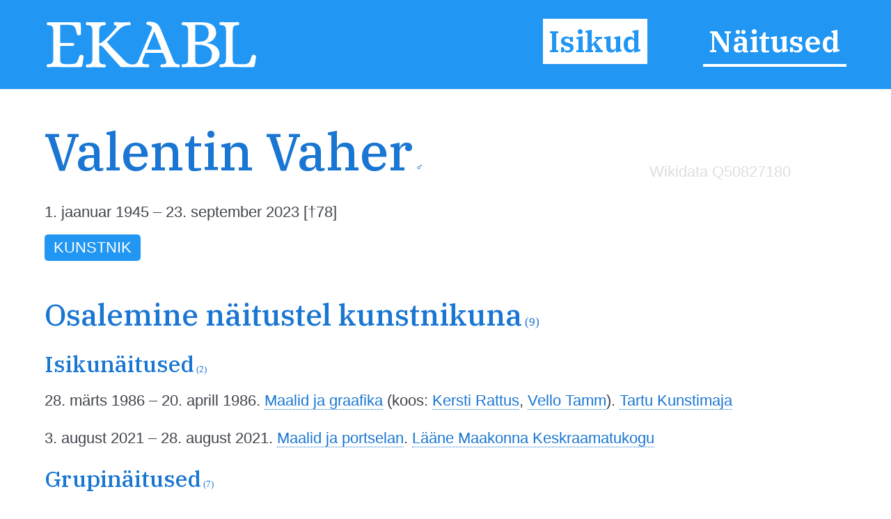

--- FILE ---
content_type: text/html; charset=utf-8
request_url: https://ekabl.ee/id/vahervalentin
body_size: 6356
content:
<!DOCTYPE html>
<html xmlns="http://www.w3.org/1999/xhtml"> 
<head>
<meta http-equiv="Content-Type" content="text/html; charset=utf-8" /> 
<meta name="robots" content="index, follow" />
<meta name="description" content="Eesti Kunsti ja Arhitektuuri Biograafiline Leksikon" />
<meta name="author" content="EKABL" />
<meta name="keywords" content="Kunst, Arhitektuur, Biograafia, Bibliograafia, Näitused, Näitusepaikad" />
<meta name="viewport" content="width=device-width, initial-scale=1.0">
<meta http-equiv="ImageResize" content="no" />
<meta http-equiv="ImageToolbar" content="no" />
<title>Valentin Vaher - EKABL</title>
<link rel="apple-touch-icon" sizes="180x180" href="https://ekabl.ee/gfx/apple-touch-icon.png">
<link rel="icon" type="image/png" sizes="32x32" href="https://ekabl.ee/gfx/favicon-32x32.png">
<link rel="icon" type="image/png" sizes="16x16" href="https://ekabl.ee/gfx/favicon-16x16.png">
<link rel="manifest" href="https://ekabl.ee/gfx/manifest.json">
<link rel="mask-icon" href="https://ekabl.ee/gfx/safari-pinned-tab.svg" color="#5bbad5">
<meta name="theme-color" content="#ffffff">
<link href="https://ekabl.ee/css/style.css" rel="stylesheet" type="text/css" />
<script src="https://ajax.googleapis.com/ajax/libs/jquery/3.3.1/jquery.min.js" type="text/javascript"></script>
<link href="https://fonts.googleapis.com/css?family=IBM+Plex+Serif:500,600&amp;subset=cyrillic,cyrillic-ext,latin-ext,vietnamese" rel="stylesheet">
<script language="javascript" type="text/javascript"> 
<!--

$(document).on("scroll", function() {
	if($(document).scrollTop()>100) {
		$("#header").removeClass("large").addClass("small");
	} else {
		$("#header").removeClass("small").addClass("large");
	}
});

$(document).on("load", function() {
	$("#header").removeClass("large").addClass("small");
});

var isMenu = 0;

function disableScrolling(){
    var x=window.scrollX;
    var y=window.scrollY;
    window.onscroll=function(){window.scrollTo(x, y);};
}

function enableScrolling(){
    window.onscroll=function(){};
}

function showMenu() {
	if (isMenu == 0) {
		document.getElementById('fademenubg').style.display='block';
		document.getElementById('fademenu').style.display='table';
		var newtop = $("header").height();
		$('#fademenubg').css({'top' : newtop + 'px'});
		disableScrolling();
		isMenu = 1;
	} else {
		document.getElementById('fademenubg').style.display='none';
		document.getElementById('fademenu').style.display='none';
		enableScrolling();
		isMenu = 0;
	}
}

window.addEventListener("beforeunload", (event) => {
	
});

window.addEventListener("unload", (event) => {
   
});
-->
</script>
<!-- Global site tag (gtag.js) - Google Analytics -->
<script async src="https://www.googletagmanager.com/gtag/js?id=UA-8458934-3"></script>
<script>
  window.dataLayer = window.dataLayer || [];
  function gtag(){dataLayer.push(arguments);}
  gtag('js', new Date());

  gtag('config', 'UA-8458934-3');
</script>
<script src="https://ajax.googleapis.com/ajax/libs/jquery/3.3.1/jquery.min.js" type="text/javascript"></script>
<script src="https://cdn.jsdelivr.net/npm/chart.js@2.9.3/dist/Chart.bundle.min.js"></script>
<link href="https://cdn.jsdelivr.net/npm/chart.js@2.9.3/dist/Chart.min.css" rel="stylesheet" type="text/css" />
<script language="javascript" type="text/javascript"> 
<!--

var overlaywidth = "800px";
var overlayheight = "400px";

var statsdata = [{x: "2019-02-20", y: 0},{x: "2023-01-10", y: 1},{x: "2023-01-19", y: 3},{x: "2023-01-24", y: 4},{x: "2023-02-16", y: 6},{x: "2023-03-03", y: 7},{x: "2023-03-06", y: 9},{x: "2023-03-09", y: 10},{x: "2023-03-25", y: 11},{x: "2023-04-03", y: 13},{x: "2023-04-09", y: 14},{x: "2023-04-12", y: 15},{x: "2023-05-04", y: 16},{x: "2023-05-12", y: 17},{x: "2023-05-20", y: 18},{x: "2023-06-08", y: 20},{x: "2023-07-20", y: 21},{x: "2023-08-28", y: 22},{x: "2023-09-07", y: 24},{x: "2023-09-14", y: 25},{x: "2023-09-16", y: 26},{x: "2023-09-17", y: 27},{x: "2023-09-19", y: 28},{x: "2023-09-20", y: 29},{x: "2023-09-23", y: 32},{x: "2023-09-24", y: 35},{x: "2023-09-25", y: 37},{x: "2023-09-26", y: 46},{x: "2023-09-27", y: 49},{x: "2023-09-28", y: 54},{x: "2023-09-29", y: 56},{x: "2023-09-30", y: 60},{x: "2023-10-01", y: 63},{x: "2023-10-02", y: 64},{x: "2023-10-05", y: 65},{x: "2023-10-09", y: 66},{x: "2023-10-12", y: 68},{x: "2023-10-23", y: 69},{x: "2023-11-04", y: 70},{x: "2023-12-03", y: 71},{x: "2023-12-28", y: 72},{x: "2024-01-14", y: 74},{x: "2024-01-22", y: 75},{x: "2024-02-03", y: 76},{x: "2024-02-23", y: 77},{x: "2024-03-15", y: 78},{x: "2024-03-16", y: 79},{x: "2024-04-05", y: 80},{x: "2024-04-11", y: 81},{x: "2024-04-23", y: 82},{x: "2024-05-06", y: 83},{x: "2024-05-12", y: 85},{x: "2024-05-14", y: 86},{x: "2024-05-17", y: 87},{x: "2024-05-25", y: 88},{x: "2024-05-26", y: 89},{x: "2024-06-19", y: 90},{x: "2024-06-26", y: 92},{x: "2024-08-22", y: 93},{x: "2024-09-23", y: 94},{x: "2024-10-03", y: 95},{x: "2024-10-04", y: 96},{x: "2024-10-28", y: 97},{x: "2024-11-07", y: 98},{x: "2024-11-08", y: 99},{x: "2024-11-12", y: 100},{x: "2024-11-28", y: 101},{x: "2024-12-01", y: 102},{x: "2024-12-03", y: 103},{x: "2025-01-20", y: 104},{x: "2025-01-28", y: 105},{x: "2025-02-07", y: 106},{x: "2025-02-18", y: 107},{x: "2025-03-03", y: 108},{x: "2025-04-13", y: 109},{x: "2025-04-26", y: 110},{x: "2025-04-27", y: 111},{x: "2025-04-28", y: 112},{x: "2025-05-11", y: 113},{x: "2025-05-23", y: 114},{x: "2025-05-25", y: 116},{x: "2025-06-01", y: 117},{x: "2025-06-08", y: 118},{x: "2025-06-10", y: 119},{x: "2025-06-22", y: 120},{x: "2025-06-24", y: 121},{x: "2025-07-04", y: 122},{x: "2025-07-05", y: 123},{x: "2025-08-01", y: 124},{x: "2025-08-11", y: 126},{x: "2025-08-14", y: 127},{x: "2025-08-16", y: 129},{x: "2025-09-09", y: 130},{x: "2025-09-10", y: 131},{x: "2025-09-12", y: 132},{x: "2025-09-14", y: 133},{x: "2025-09-15", y: 135},{x: "2025-09-16", y: 137},{x: "2025-10-14", y: 138},{x: "2025-10-21", y: 139},{x: "2025-10-22", y: 140},{x: "2025-10-28", y: 142},{x: "2025-10-31", y: 143},{x: "2025-11-01", y: 145},{x: "2025-11-02", y: 146},{x: "2025-11-03", y: 148},{x: "2025-11-04", y: 149},{x: "2025-11-07", y: 150},{x: "2025-11-08", y: 151},{x: "2025-11-14", y: 152},{x: "2026-01-01", y: 153},{x: "2026-01-11", y: 154},{x: "2026-01-13", y: 155},{x: "2026-01-17", y: 156}];
function LTrim(value) {	
	var re = /\s*((\S+\s*)*)/;
	return value.replace(re, "$1");
}

function RTrim(value) {
	var re = /((\s*\S+)*)\s*/;
	return value.replace(re, "$1");
}

function isEmpty(strValue) {
	var strTemp = strValue;
	strTemp = LTrim(RTrim(strTemp));
	if(strTemp.length > 0) {
		return false;
	}
	return true;
}

var ispopup = false;

document.onkeydown = function(evt) {
    evt = evt || window.event;
    var isEscape = false;
    if ("key" in evt) {
        isEscape = (evt.key == "Escape" || evt.key == "Esc");
    } else {
        isEscape = (evt.keyCode == 27);
    }
    if (isEscape && ispopup) {
		closeOne();
    }
};

function closeOne() {
	ispopup = false;
	enableScrolling();
	document.getElementById('overlay').style.display='none';
	document.getElementById('fadepopup').style.display='none';
}

//show popup with one object details in table view
function showOne() {
	
	ispopup = true;
	disableScrolling();
	
	document.getElementById('overlay').style.height=overlayheight;
	document.getElementById('overlay').style.width=overlaywidth;
	document.getElementById('overlay').style.display='table';
	document.getElementById('fadepopup').style.display='block';
	
	var ctx = document.getElementById('statsChart');

	var myChart = new Chart(ctx, {
		type: 'line',
        data: {
            datasets: [{
                data: statsdata,
				stepped: true,
				borderJoinStyle: 'mitter',
				lineTension: 0,
                borderColor: '#2196F3',
                backgroundColor: 'rgba(33, 150, 243, 0.2)'
            }]
        },
        options: {
			responsive: false,
			title: {
                display: false
            },
			legend: {
				display: false
			},
			tooltips: {
				enabled: true,
				callbacks: {
					title: function() { null }
				}
			},
			elements: {
                point:{
                    radius: 2
                }
            },
            scales: {
				xAxes: [{
					type: 'time',
					time: {
						tooltipFormat: 'DD.MM.YYYY'
					},
					distribution: 'linear',
					ticks: {
						autoSkip: true,
						maxRotation: 0,
						maxTicksLimit: 5
					}
				}],
                yAxes: [{
					ticks: {
						autoSkip: true,
						distribution: 'linear',
						maxRotation: 0,
						maxTicksLimit: 5
					}
                }]               
            }
        }
	});
}
var gettingconnections = 0;

function article_connections(connection,which,connectiontype) {
	var newname = 'connections_'+which+"_"+connection;

	//if connections div exists
	if (document.getElementById(newname)) {
		//if it is hidden
		if (document.getElementById(newname).style.display == 'none') {
			document.getElementById(newname).style.display = 'table';
			document.getElementById('show_'+which+"_img_"+connection).src="https://ekabl.ee/gfx/remove.svg";
			document.getElementById('show_'+which+"_img_"+connection).alt="Peida seosed";
			document.getElementById('show_'+which+"_"+connection).title="Peida seosed";
		} else {
			document.getElementById(newname).style.display = 'none';
			document.getElementById('show_'+which+"_img_"+connection).src="https://ekabl.ee/gfx/add.svg";
			document.getElementById('show_'+which+"_img_"+connection).alt="Näita seoseid";
			document.getElementById('show_'+which+"_"+connection).title="Näita seoseid";
		}
	} else {
		if (gettingconnections == 0) {
			if (connectiontype == 1) {
				var connectionscript = "get_connection";
			} else {
				var connectionscript = "get_av_connection";
			}
			gettingconnections = 1;
			if (window.XMLHttpRequest) {
				// code for IE7+, Firefox, Chrome, Opera, Safari
				xmlhttp=new XMLHttpRequest();
			} else {
				// code for IE6, IE5
				xmlhttp=new ActiveXObject("Microsoft.XMLHTTP");
			}
		
			xmlhttp.onreadystatechange=function() {
				gettingconnections = 0;
				if (xmlhttp.readyState==4 && xmlhttp.status==200) {
					var returnarray = xmlhttp.responseText.split("|");
					if (returnarray[0] == "OK") {
						var newdiv = document.createElement("DIV");
						newdiv.className = "connections";
						newdiv.id = newname;
						var olddiv = which+"_"+connection;
						document.getElementById(olddiv).appendChild(newdiv);
						var getnew = document.getElementById(newname);
						returnarray.shift();
						returnval = "";
						for (var i = 0; i< returnarray.length;i++) {
							thisarray = returnarray[i].split("/");
							if (thisarray[1] != 0) {
								if (thisarray[1] == 2) {
									if (thisarray[2] == 3) {
										whichis = "Mainitav";
										imgis = "connection_institution_mention.png";
									} else if (thisarray[2] == 4) {
										whichis = "Pikemalt";
										imgis = "connection_institution_lengthy.png";
									} else {
										whichis = "Selle kohta";
										imgis = "connection_institution_about.png";
									}
									hrefis = "https://ekabl.ee/institution/";
								} else if (thisarray[1] == 3) {
									if (thisarray[2] == 3) {
										whichis = "Mainitav";
										imgis = "connection_exhibition_mention.png";
									} else if (thisarray[2] == 4) {
										whichis = "Pikemalt";
										imgis = "connection_exhibition_lengthy.png";
									} else {
										whichis = "Selle kohta";
										imgis = "connection_exhibition_about.png";
									}
									hrefis = "https://ekabl.ee/exhibition/";
								} else {
									if (thisarray[2] == 2) {
										if (connectiontype = 1) {
											whichis = "Esineb";
										} else {
											whichis = "Tsiteeritav";
										}
										imgis = "connection_person_citation.png";
									} else if (thisarray[2] == 3) {
										whichis = "Mainitav";
										imgis = "connection_person_mention.png";
									} else if (thisarray[2] == 4) {
										whichis = "Pikemalt";
										imgis = "connection_person_lengthy.png";
									} else if (thisarray[2] == 5) {
										if (connectiontype = 1) {
											whichis = "Teosed nähtavad";
										} else {
											whichis = "Illustraator";
										}
										imgis = "connection_person_illustrator.png";
									} else if (thisarray[2] == 6) {
										whichis = "Tsiteeritav";
										imgis = "connection_person_quotation.png";
									} else {
										whichis = "Tema kohta";
										imgis = "connection_person_about.png";
									}
									hrefis = "https://ekabl.ee/id/";
								}
								returnval += "<a href=\'"+hrefis+thisarray[3]+"\' title=\'"+whichis+": "+thisarray[0]+"\' class=\'connection\'><img src=\'https://ekabl.ee/gfx/"+imgis+"\' width=\'26\' class=\'connection-icon\' height=\'24\' title=\'"+whichis+": "+thisarray[0]+"\' /><span class=\'connection-text\'>"+thisarray[0].replace(' ','&nbsp;');+"</span></a>";
								returnval += " ";
							} else {
								whichis = "Märksõna"; 
								returnval += "<a href=\'javascript: void(0);\' style=\'cursor:default;\' class=\'connection\' title=\'"+whichis+": "+thisarray[0]+"\'><span class=\'connection-text\'>"+thisarray[0].replace(' ','&nbsp;');+"</span></span>";
								returnval += " ";
							}
						}
						document.getElementById('show_'+which+"_img_"+connection).src="https://ekabl.ee/gfx/remove.svg";
						document.getElementById('show_'+which+"_img_"+connection).alt="Peida seosed";
						document.getElementById('show_'+which+"_"+connection).title="Peida seosed";
						getnew.innerHTML = returnval;
					}
				}
			}
			xmlhttp.open("GET","https://ekabl.ee/live/"+connectionscript+".php?connection="+connection,true);
			xmlhttp.send();
		}
	}
}
function showstatistics() {
	document.getElementById('overlaycontent').innerHTML="<canvas id=\'statsChart\' style=\'width: 100%; height: 100%;\'></canvas>";
	showOne();
}

function startstatistics(thisid,thistype,allstats) {
	if (allstats > 1) {
		document.getElementById("additionalstats").style.display="block";
	}
}
function getwikidata() {
	if (window.XMLHttpRequest) {
		// code for IE7+, Firefox, Chrome, Opera, Safari
		xmlhttp=new XMLHttpRequest();
	} else {
		// code for IE6, IE5
		xmlhttp=new ActiveXObject("Microsoft.XMLHTTP");
	}
	
	xmlhttp.onreadystatechange=function() {
		if (this.readyState==4 && this.status==200) {
			var returned=JSON.parse(this.responseText);
			if (returned["results"]["bindings"].length > 0) {
				var resultspan = document.getElementById('wikipedialinks');
				for (var w=0; w < returned["results"]["bindings"].length; w++) {
					var resultlang = returned["results"]["bindings"][w]["lang"]["value"];
					var resulttitle = returned["results"]["bindings"][w]["name"]["value"];
					
					if (w!=0) {
						resultspan.innerHTML += "&nbsp;";
					}
					resultspan.innerHTML += "<a href='https://"+resultlang+".wikipedia.org/wiki/"+resulttitle+"' title='"+resultlang.toUpperCase()+" Vikipeedia' target='blank' class='additionallink'>"+resultlang.toUpperCase()+"</a>";
					
				}
				document.getElementById('additionalwikipedia').style.display = "block";
				getetis();
			}
		}
	}

	xmlhttp.open("GET","https://query.wikidata.org/sparql?format=json&query=SELECT%20DISTINCT%20%3Flang%20%3Fname%20WHERE%20%7B%0A%20%20%3Farticle%20schema%3Aabout%20wd%3AQ"+50827180+"%20%3B%0A%20%20%20%20%20%20%20%20%20%20%20%20%20%20schema%3AinLanguage%20%3Flang%20%3B%0A%20%20%20%20%20%20%20%20%20%20%20%20%20%20schema%3Aname%20%3Fname%20%3B%0A%20%20%20%20%20%20%20%20%20%20%20%20%20%20schema%3AisPartOf%20%5B%20wikibase%3AwikiGroup%20%22wikipedia%22%20%5D%20.%0A%20%20FILTER(%3Flang%20in%20('en'%2C%20'et'))%20.%0A%20%20FILTER%20(!CONTAINS(%3Fname%2C%20'%3A'))%20.%0A%7D",true);
	xmlhttp.send(); 
	return false;
}

function getetis() {
	if (window.XMLHttpRequest) {
		// code for IE7+, Firefox, Chrome, Opera, Safari
		xmlhttp=new XMLHttpRequest();
	} else {
		// code for IE6, IE5
		xmlhttp=new ActiveXObject("Microsoft.XMLHTTP");
	}
	
	xmlhttp.onreadystatechange=function() {
		if (this.readyState==4 && this.status==200) {
			var returned=JSON.parse(this.responseText);
			if (returned["results"]["bindings"].length > 0) {
				var resultspan = document.getElementById('etislink');
				for (var w=0; w < returned["results"]["bindings"].length; w++) {
					var etis = returned["results"]["bindings"][w]["etis"]["value"];
					
					if (w!=0) {
						resultspan.innerHTML += "&nbsp;";
					}
					resultspan.innerHTML += "<a href='https://www.etis.ee/CV/Rein_Raud/"+etis+"' title='"+etis+"' target='blank' class='additionallink'>ETIS</a>";
					
				}
				document.getElementById('additionaletis').style.display = "block";
			}
		}
	}

	xmlhttp.open("GET","https://query.wikidata.org/sparql?format=json&query=select%20%3Fs%20%3Fetis%20%7B%0A%20%20values%20%3Fs%20%7B%0A%20%20%20%20wd%3AQ50827180%0A%20%20%7D%0A%20%20%3Fs%20wdt%3AP2953%20%3Fetis.%0A%7D",true);
	xmlhttp.send(); 
	return false;
}
-->
</script>
</head>
<body onload="getwikidata();">
<div id="fade"></div>
<div id="fadepopup" onclick="closeOne();"></div>
<div id="overlay">
	<div class="closebutton"><a href="javascript:void(0);" onclick="closeOne();" class="button red iconbutton" title="Sulge"><img src="https://ekabl.ee/gfx/cross_16.svg" class="buttonimg" alt="Sulge" /></a></div>
	<div id="overlaycontent" class="overlaycontent"></div>
</div>
<div id="fademenubg"></div>
<div id="fademenu">
	<ul>
	<li><a href="https://ekabl.ee/id" title="Isikud" class="menuact">Isikud</a></li>
	<li><a href="https://ekabl.ee/exhibition" title="Näitused">Näitused</a></li>
		</ul>
</div>
<div id="printlogo"><img src="https://ekabl.ee/gfx/logo_black.svg" width="250" title="Eesti Kunsti ja Arhitektuuri Biograafiline Leksikon" /></div>
<div id="loadingwheel"></div>
<div id="header" class="large">
	<div class="logo"><a href="https://ekabl.ee/index.php" title="Eesti Kunsti ja Arhitektuuri Biograafiline Leksikon" style="border: none;"><img src="https://ekabl.ee/gfx/logo.svg" title="Eesti Kunsti ja Arhitektuuri Biograafiline Leksikon" /></a></div>
	
	<div class="menu">
		<ul>
		<li><a href="https://ekabl.ee/id" title="Isikud" class="menuact">Isikud</a></li>
		<li><a href="https://ekabl.ee/exhibition" title="Näitused">Näitused</a></li>
				</ul>
	</div>
		
	<div class="menustripes"><a href="javascript:void(0);" onclick="javascript:showMenu();" title="Vaata menüüd" style="border: none;"><img src="https://ekabl.ee/gfx/menu.svg" title="Vaata menüüd" /></a></div>
</div>
<div class="mainblock">
	<div class="contentblock">
<div class="maincontent">
<div class="fullcontent">
<div class="additionalwrapper"><div id="additionalwikipedia" class="additionalwikipedia" style="display: none;"><img src="https://ekabl.ee/gfx/wikipedia.svg" width="80" alt="Vikipeedia" style="position: relative; top: 10px;" /><span id="wikipedialinks"></span></div><div class="additionalwikidata"><a href="https://www.wikidata.org/wiki/Q50827180" title="Wikidata Q50827180" target="blank">Wikidata Q50827180</a></div><div id="additionaletis" class="additionaletis" style="display: none; margin-top: 15px;"><span id="etislink"></span></div><div id="additionalstats" class="additionalstats"><a href="javascript:void(0);" onclick="showstatistics();" class="statsbutton" title="Statistika" />&nbsp;</a></div></div>
<h1>Valentin Vaher<span class="gender" title="Mees">&nbsp;&male;</span></h1><div class="details"><p>1. jaanuar 1945 &ndash; 23. september 2023 [&dagger;78]</p></div><p><span class="keyword">Kunstnik</span> </p><br />
<h2>Osalemine näitustel kunstnikuna<span class="total"> (9)</span></h2>
<h3>Isikunäitused<span class="total"> (2)</span></h3>
<p class='exhibitions'>28. märts 1986 &ndash; 20. aprill 1986. <a href="https://ekabl.ee/exhibition/ex74oeqfv9f4zs" title="Maalid ja graafika">Maalid ja graafika</a> (koos: <a href="https://ekabl.ee/id/rattuskersti" title="Kersti Rattus">Kersti Rattus</a>, <a href="https://ekabl.ee/id/tammvello" title="Vello Tamm">Vello Tamm</a>). <a href="https://ekabl.ee/institution/ink81ag09p4rf8" title="Tartu Kunstimaja">Tartu Kunstimaja</a></p>
<p class='exhibitions'>3. august 2021 &ndash; 28. august 2021. <a href="https://ekabl.ee/exhibition/ex2z8svl47wsgk" title="Maalid ja portselan">Maalid ja portselan</a>. <a href="https://ekabl.ee/institution/inzk7olib765cv" title="Lääne Maakonna Keskraamatukogu">Lääne Maakonna Keskraamatukogu</a></p>
<h3>Grupinäitused<span class="total"> (7)</span></h3>
<p class='exhibitions'>24. oktoober 1975 &ndash; 19. november 1975. <a href="https://ekabl.ee/exhibition/ex8qjebarszyi6" title="Noorte kunstnike teoste näitus 1975">Noorte kunstnike teoste näitus 1975</a>. <a href="https://ekabl.ee/institution/in31r9l9bx46vi" title="Tallinna Kunstihoone">Tallinna Kunstihoone</a></p>
<p class='exhibitions'>22. detsember 1977 &ndash; 26. jaanuar 1978. <a href="https://ekabl.ee/exhibition/exnwnf1gcpr4ps" title="Tartu noorte kunstnike tööde näitus">Tartu noorte kunstnike tööde näitus</a>. <a href="https://ekabl.ee/institution/ink81ag09p4rf8" title="Tartu Kunstimaja">Tartu Kunstimaja</a></p>
<p class='exhibitions'>6. märts 1985 &ndash; 1. juuni 1995. <a href="https://ekabl.ee/exhibition/exw10dx33japw5" title="Tallinna kunstnike kevadnäitus 1985">Tallinna kunstnike kevadnäitus 1985</a>. <a href="https://ekabl.ee/institution/in31r9l9bx46vi" title="Tallinna Kunstihoone">Tallinna Kunstihoone</a></p>
<p class='exhibitions'>25. aprill 1986 &ndash; 1. juuni 1986. <a href="https://ekabl.ee/exhibition/ex5x7za0t9vywu" title="Tartu kunstnike kevadnäitus 1986">Tartu kunstnike kevadnäitus 1986</a>. <a href="https://ekabl.ee/institution/ink81ag09p4rf8" title="Tartu Kunstimaja">Tartu Kunstimaja</a></p>
<p class='exhibitions'>27. juuli 1986 &ndash; 27. august 1986. <a href="https://ekabl.ee/exhibition/exa2n6jtu6puwb" title="Tartu kunstinäitus 1986">Tartu kunstinäitus 1986</a>. <a href="https://ekabl.ee/institution/in31r9l9bx46vi" title="Tallinna Kunstihoone">Tallinna Kunstihoone</a></p>
<p class='exhibitions'>9. november 1990 &ndash; 9. detsember 1990. <a href="https://ekabl.ee/exhibition/exw9rv2ofwudyy" title="Tartu sügisnäitus 1990">Tartu sügisnäitus 1990</a>. <a href="https://ekabl.ee/institution/ink81ag09p4rf8" title="Tartu Kunstimaja">Tartu Kunstimaja</a></p>
<p class='exhibitions'>aprill 1993 &ndash; mai 1993. <a href="https://ekabl.ee/exhibition/exwownzcvdokci" title="Tartu kevadnäitus 1993">Tartu kevadnäitus 1993</a>. <a href="https://ekabl.ee/institution/ink81ag09p4rf8" title="Tartu Kunstimaja">Tartu Kunstimaja</a></p>
<br />
<h2>Bibliograafia</h2>
<h3>Isiku kajastamine artiklites <span class="total"> (1)</span></h3>
<h4>Isikut mainivad <span class="total"> (1)</span></h4><ul><li id="about_5547"><a href="https://ekabl.ee/id/toomemetstoivo" title="Toivo Toomemets">Toivo Toomemets</a>.<strong> Ideekavandite konkurss temaatiliste kunstiteoste loomiseks.</strong> Kunst, 1984, nr 65/3, lk 1. <a href="javascript:void(0);" title="Näita seoseid" onclick="javascript:article_connections(5547, 'about',1);" id="show_about_5547" class="show_about" style="border: none;"><img src="https://ekabl.ee/gfx/add.svg" id="show_about_img_5547" width="9" style="connection_button" alt="Näita seoseid" /></a><br /><em class="smalldetails">Algus sisekaanel. Pühendatud Suure Isamaasõja võidu 40. aastapäevale. Lõppes 15. mail. I koht Hille Palm.</em></li></ul></div>
</div>
		
	</div>
	<div class="footer">
		<div class="footerdata"><a href="https://ekabl.ee/about.php" title="Info">Info</a>&nbsp; | &nbsp;idgqghsyx6307y&nbsp; | &nbsp;t1.056&nbsp; | &nbsp;q9&nbsp; | s156&nbsp; | &nbsp;v0.5</div>
		<div class="footercopy">&copy; 2019&ndash;2026 Peeter Talvistu</div>
	</div>
</div>
<script language="javascript" type="text/javascript">
<!--
startstatistics(8551,1,156);
-->
</script>
 <input style="display:none" id="__pageLoaded" value=""/>
</body>
</html>